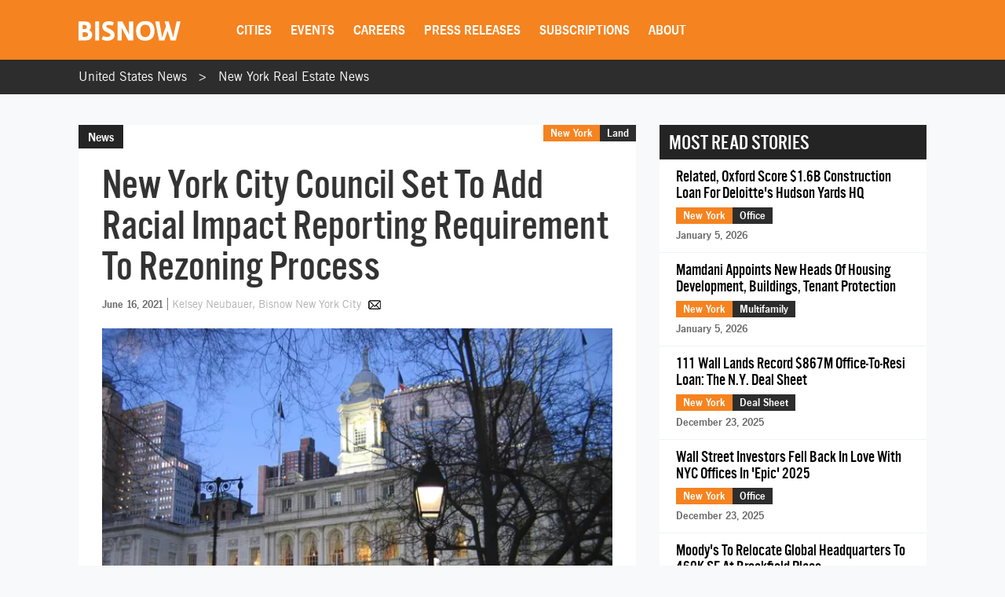

--- FILE ---
content_type: text/html; charset=utf-8
request_url: https://www.google.com/recaptcha/api2/aframe
body_size: 251
content:
<!DOCTYPE HTML><html><head><meta http-equiv="content-type" content="text/html; charset=UTF-8"></head><body><script nonce="_DQO2xRD8BlZ6ZJLBoErUA">/** Anti-fraud and anti-abuse applications only. See google.com/recaptcha */ try{var clients={'sodar':'https://pagead2.googlesyndication.com/pagead/sodar?'};window.addEventListener("message",function(a){try{if(a.source===window.parent){var b=JSON.parse(a.data);var c=clients[b['id']];if(c){var d=document.createElement('img');d.src=c+b['params']+'&rc='+(localStorage.getItem("rc::a")?sessionStorage.getItem("rc::b"):"");window.document.body.appendChild(d);sessionStorage.setItem("rc::e",parseInt(sessionStorage.getItem("rc::e")||0)+1);localStorage.setItem("rc::h",'1767707501073');}}}catch(b){}});window.parent.postMessage("_grecaptcha_ready", "*");}catch(b){}</script></body></html>